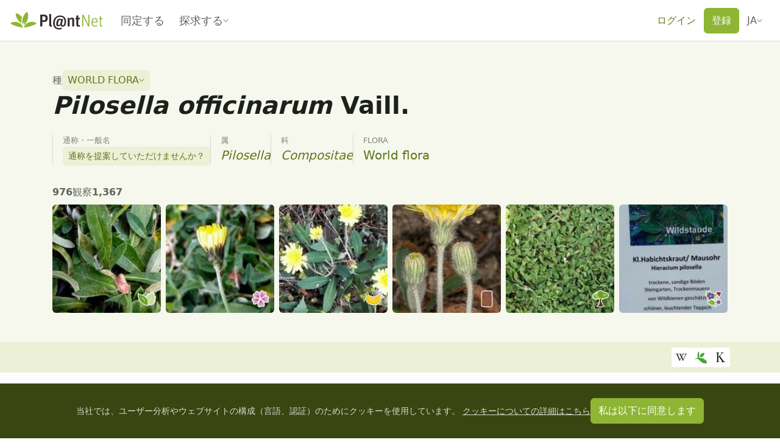

--- FILE ---
content_type: text/javascript; charset=utf-8
request_url: https://identify.plantnet.org/_nuxt/DSat-p-O.js
body_size: 657
content:
import{i as y,d as e,o as a,q as r,s as b,e as l,u as h,A as k,j as s,f as o,b as u,_ as B,g as v,t as $}from"./XcKVyxwn.js";import{_ as S}from"./C7BJidaa.js";const x=["data-variant","data-no-radius"],w={__name:"Box",props:{padding:{type:String,default:"var(--s-1, 0.75rem) var(--s0, 1rem)"},noRadius:{type:Boolean,default:!1},variant:{type:String,default:"secondary",validator:t=>["primary","secondary","light","success","danger","warning","overlay"].includes(t)}},setup(t){const i=t,c=y(()=>({"--box-padding":i.padding}));return(n,m)=>(a(),e("div",{class:"layout-box","data-variant":t.variant,"data-no-radius":t.noRadius,style:b(l(c))},[r(n.$slots,"default")],12,x))}},C={key:0,class:"pn-alert position-relative"},N={class:"text-uppercase"},V={key:0},A={key:0,class:"mt-2"},R=["aria-label"],D={__name:"PnAlert",props:{title:{type:String,default:null},variant:{type:String,default:"secondary"},multiline:{type:Boolean,default:!1},dismissible:{type:Boolean,default:!1}},setup(t){const i=t,{t:c}=h(),n=k(!0),m=y(()=>{switch(i.variant){case"primary":return"check-circle";case"warning":return"information";case"danger":return"alert";default:return"bell"}});return(d,f)=>{const _=B,p=S,g=w;return l(n)?(a(),e("div",C,[o(g,{variant:t.variant,padding:"var(--s-1) var(--s0)"},{default:u(()=>[o(p,{space:"var(--s-2)",align:"center"},{default:u(()=>[o(p,{space:"var(--s-2)",align:"center"},{default:u(()=>[o(_,{icon:l(m)},null,8,["icon"]),r(d.$slots,"title",{},()=>[v("div",N,[v("strong",null,$(t.title),1)])])]),_:3}),t.multiline?s("",!0):(a(),e("div",V,[r(d.$slots,"default")]))]),_:3}),t.multiline?(a(),e("div",A,[r(d.$slots,"default")])):s("",!0)]),_:3},8,["variant"]),t.dismissible?(a(),e("button",{key:0,type:"button","aria-label":l(c)("Close"),class:"btn-close",onClick:f[0]||(f[0]=j=>n.value=!1)},null,8,R)):s("",!0)])):s("",!0)}}};export{D as _,w as a};


--- FILE ---
content_type: text/javascript; charset=utf-8
request_url: https://identify.plantnet.org/_nuxt/Buvvs1FF.js
body_size: 1511
content:
import{a as C,P as H,_ as P}from"./Duc3b_rJ.js";import{av as L,i as x,C as N,bX as O,c as g,o as f,b,f as E,e as r,d as D,F as K,r as V,b1 as _,O as z,q as m,Q as v,A as w,l as T,B as S,m as M,n as j,X as q,j as R,aE as F,g as J}from"./XcKVyxwn.js";class U{get(d){try{const s=localStorage.getItem(d);if(s===null)return null;const n=JSON.parse(s);return n?new Date(n.expires)<new Date?(localStorage.removeItem(d),null):n.value:null}catch{return null}}set(d,s,n){try{const c=new Date().getTime(),t=new Date(c+n*6e4);localStorage.setItem(d,JSON.stringify({value:s,expires:t}))}catch{}}}const I=new U,$=Symbol("addTab"),k=Symbol("updateTab"),A=Symbol("deleteTab"),B=Symbol("tabsProvider"),X=1e4,Z={__name:"PnTabs",props:{id:{type:String,required:!0},defaultTab:{type:String,default:void 0},contained:{type:Boolean,default:!1},sticky:{type:Boolean,default:!1},enableCache:{type:Boolean,default:!1},navItemTag:{type:String,default:"a"}},emits:["changed","clicked"],setup(l,{expose:d,emit:s}){const n=l,c=s,t=L({activeTabHash:"",lastActiveTabHash:"",tabs:[]});v(B,t),v($,a=>{t.tabs.push(a)}),v(k,(a,o)=>{const e=t.tabs.findIndex(u=>u.computedId===a);o.isActive=t.tabs[e].isActive,t.tabs[e]=o}),v(A,a=>{const o=t.tabs.findIndex(e=>e.computedId===a);t.tabs.splice(o,1)});const p=x(()=>`pn-tabs.${n.id}.cache.${window.location.host}${window.location.pathname}`),h=a=>t.tabs.find(o=>o.hash===a),i=(a,o)=>{const e=h(a);if(e){if(o&&e.isDisabled){o.preventDefault();return}if(t.lastActiveTabHash===e.hash){c("clicked",e),e.scrollToTop();return}t.tabs.forEach(u=>{u.isActive=u.hash===e.hash}),c("changed",e),t.lastActiveTabHash=t.activeTabHash=e.hash,n.enableCache&&I.set(p.value,e.hash,X)}};return N(()=>{if(t.tabs.length){if(window.addEventListener("hashchange",()=>i(window.location.hash)),h(window.location.hash)){i(window.location.hash);return}if(n.enableCache){const a=I.get(p.value);if(a!==null&&h(a)){i(a);return}}if(n.defaultTab&&h(`#${n.defaultTab}`)){i(`#${n.defaultTab}`);return}i(t.tabs[0].hash)}}),d({...O(t),selectTab:i,findTab:h}),(a,o)=>(f(),g(r(P),{id:l.id,"data-contained":l.contained,"data-sticky":l.sticky},{panels:b(()=>[m(a.$slots,"default")]),default:b(()=>[E(r(C),null,{"before-nav":b(()=>[m(a.$slots,"before-nav")]),actions:b(()=>[m(a.$slots,"actions"),m(a.$slots,`${r(t).activeTabHash}:actions`)]),default:b(()=>[(f(!0),D(K,null,V(r(t).tabs,(e,u)=>(f(),g(r(H),{key:u},{default:b(()=>[(f(),g(_(l.navItemTag),{role:"tab",class:z({"is-disabled":e.isDisabled,"is-active":e.isActive}),"aria-controls":e.paneId,"aria-selected":e.isActive,href:l.navItemTag==="a"?e.hash:null,tabindex:"0",onClick:y=>i(e.hash,y),innerHTML:e.name},null,8,["class","aria-controls","aria-selected","href","onClick","innerHTML"]))]),_:2},1024))),128))]),_:3})]),_:3},8,["id","data-contained","data-sticky"]))}},Q=["data-tab-id","aria-hidden"],ee={__name:"PnTab",props:{name:{type:String,required:!0},id:{type:String,default:void 0},lazy:{type:Boolean,default:!1},isDisabled:{type:Boolean,default:!1},isInitialActive:{type:Boolean,default:!1}},setup(l,{expose:d}){const s=l,n=w(s.isInitialActive),c=T(B),t=T($),p=T(k),h=T(A),i=s.id?s.id:s.name.toLowerCase().replace(/ /g,"-"),a=`${i}-pane`,o=w(null),e=x(()=>`#${s.isDisabled?"":i}`),u=()=>{o.value&&o.value.scrollIntoView()};return S(()=>c.activeTabHash,()=>{n.value=e.value===c.activeTabHash}),S(()=>Object.assign({},s),()=>{p(i,{name:s.name,isDisabled:s.isDisabled,hash:e.value,index:c.tabs.length,computedId:i,paneId:a})}),M(()=>{t({name:s.name,isDisabled:s.isDisabled,hash:e.value,index:c.tabs.length,computedId:i,paneId:a,scrollToTop:u})}),j(()=>{h(i)}),d({name:s.name,computedId:i,paneId:a,hash:e,isActive:n}),(y,G)=>!l.lazy||l.lazy&&r(n)?q((f(),D("section",{key:0,id:a,"data-tab-id":r(i),"aria-hidden":!r(n),class:"pn-tabs-panel",role:"tabpanel",tabindex:"-1"},[J("span",{ref_key:"topOfPaneRef",ref:o,style:{position:"relative",top:"calc(var(--header-height) * -1 - 80px)"}},null,512),m(y.$slots,"default")],8,Q)),[[F,r(n)]]):R("",!0)}};export{Z as _,ee as a};


--- FILE ---
content_type: text/javascript; charset=utf-8
request_url: https://identify.plantnet.org/_nuxt/DLEBhksl.js
body_size: 560
content:
import{_ as f}from"./C7BJidaa.js";import{$ as p,A as v,a0 as y,u as _,d as r,o as l,f as b,b as g,g as i,X as h,t as u,e as B,F as w,r as S,al as V}from"./XcKVyxwn.js";const x={for:"sortBy",class:"form-label text-nowrap m-0"},M=["disabled"],k=["value"],$={__name:"PnSortSelect",props:p({options:{type:Array,required:!0},disabled:{type:Boolean,default:!1},layout:{type:String,default:"horizontal",validator:e=>["horizontal","vertical"].includes(e)}},{modelValue:{type:Object,required:!0},modelModifiers:{}}),emits:["update:modelValue"],setup(e){const c=e,n=v({}),d=y(e,"modelValue",{get(a){if(a){const{sortBy:s,sortOrder:o,...t}=a;return n.value=t,`${s}:${o}`}return c.options[0].value},set(a){const[s,o]=a.split(":");return{...n.value,sortBy:s,sortOrder:o}}}),{t:m}=_();return(a,s)=>{const o=f;return l(),r("form",null,[b(o,{space:"var(--s-3) var(--s-2)",align:"center",wrap:e.layout==="vertical"},{default:g(()=>[i("label",x,u(B(m)("Sort by")),1),h(i("select",{"onUpdate:modelValue":s[0]||(s[0]=t=>d.value=t),name:"sortBy",class:"form-select form-select-sm",disabled:e.disabled,style:{"field-sizing":"content","min-width":"15ch"}},[(l(!0),r(w,null,S(e.options,t=>(l(),r("option",{key:t.value,value:t.value},u(t.label),9,k))),128))],8,M),[[V,d.value]])]),_:1},8,["wrap"])])}}};export{$ as _};


--- FILE ---
content_type: text/javascript; charset=utf-8
request_url: https://identify.plantnet.org/_nuxt/ImxLqshG.js
body_size: 5103
content:
import{m as w,i as p,a as K,e as V,b as z,r as v,v as Y,t as Q,d as Z,f as ee,A as re,P as ae,B as W,C as te,g as ie,p as ne,h as oe,j as se,k as le,L as ue,l as fe,n as de,o as ve,q as he,s as ye}from"./Cr0IG45O.js";import{u as ce,A as xe,i as _e,c as be,o as pe,e as j}from"./XcKVyxwn.js";/*!
 * chartjs-plugin-datalabels v2.2.0
 * https://chartjs-plugin-datalabels.netlify.app
 * (c) 2017-2022 chartjs-plugin-datalabels contributors
 * Released under the MIT license
 */var D=(function(){if(typeof window<"u"){if(window.devicePixelRatio)return window.devicePixelRatio;var e=window.screen;if(e)return(e.deviceXDPI||1)/(e.logicalXDPI||1)}return 1})(),m={toTextLines:function(e){var t=[],r;for(e=[].concat(e);e.length;)r=e.pop(),typeof r=="string"?t.unshift.apply(t,r.split(`
`)):Array.isArray(r)?e.push.apply(e,r):p(e)||t.unshift(""+r);return t},textSize:function(e,t,r){var a=[].concat(t),i=a.length,n=e.font,o=0,s;for(e.font=r.string,s=0;s<i;++s)o=Math.max(e.measureText(a[s]).width,o);return e.font=n,{height:i*r.lineHeight,width:o}},bound:function(e,t,r){return Math.max(e,Math.min(t,r))},arrayDiff:function(e,t){var r=e.slice(),a=[],i,n,o,s;for(i=0,o=t.length;i<o;++i)s=t[i],n=r.indexOf(s),n===-1?a.push([s,1]):r.splice(n,1);for(i=0,o=r.length;i<o;++i)a.push([r[i],-1]);return a},rasterize:function(e){return Math.round(e*D)/D}};function R(e,t){var r=t.x,a=t.y;if(r===null)return{x:0,y:-1};if(a===null)return{x:1,y:0};var i=e.x-r,n=e.y-a,o=Math.sqrt(i*i+n*n);return{x:o?i/o:0,y:o?n/o:-1}}function me(e,t,r,a,i){switch(i){case"center":r=a=0;break;case"bottom":r=0,a=1;break;case"right":r=1,a=0;break;case"left":r=-1,a=0;break;case"top":r=0,a=-1;break;case"start":r=-r,a=-a;break;case"end":break;default:i*=Math.PI/180,r=Math.cos(i),a=Math.sin(i);break}return{x:e,y:t,vx:r,vy:a}}var ge=0,N=1,L=2,F=4,G=8;function M(e,t,r){var a=ge;return e<r.left?a|=N:e>r.right&&(a|=L),t<r.top?a|=G:t>r.bottom&&(a|=F),a}function we(e,t){for(var r=e.x0,a=e.y0,i=e.x1,n=e.y1,o=M(r,a,t),s=M(i,n,t),l,u,f;!(!(o|s)||o&s);)l=o||s,l&G?(u=r+(i-r)*(t.top-a)/(n-a),f=t.top):l&F?(u=r+(i-r)*(t.bottom-a)/(n-a),f=t.bottom):l&L?(f=a+(n-a)*(t.right-r)/(i-r),u=t.right):l&N&&(f=a+(n-a)*(t.left-r)/(i-r),u=t.left),l===o?(r=u,a=f,o=M(r,a,t)):(i=u,n=f,s=M(i,n,t));return{x0:r,x1:i,y0:a,y1:n}}function S(e,t){var r=t.anchor,a=e,i,n;return t.clamp&&(a=we(a,t.area)),r==="start"?(i=a.x0,n=a.y0):r==="end"?(i=a.x1,n=a.y1):(i=(a.x0+a.x1)/2,n=(a.y0+a.y1)/2),me(i,n,e.vx,e.vy,t.align)}var C={arc:function(e,t){var r=(e.startAngle+e.endAngle)/2,a=Math.cos(r),i=Math.sin(r),n=e.innerRadius,o=e.outerRadius;return S({x0:e.x+a*n,y0:e.y+i*n,x1:e.x+a*o,y1:e.y+i*o,vx:a,vy:i},t)},point:function(e,t){var r=R(e,t.origin),a=r.x*e.options.radius,i=r.y*e.options.radius;return S({x0:e.x-a,y0:e.y-i,x1:e.x+a,y1:e.y+i,vx:r.x,vy:r.y},t)},bar:function(e,t){var r=R(e,t.origin),a=e.x,i=e.y,n=0,o=0;return e.horizontal?(a=Math.min(e.x,e.base),n=Math.abs(e.base-e.x)):(i=Math.min(e.y,e.base),o=Math.abs(e.base-e.y)),S({x0:a,y0:i+o,x1:a+n,y1:i,vx:r.x,vy:r.y},t)},fallback:function(e,t){var r=R(e,t.origin);return S({x0:e.x,y0:e.y,x1:e.x+(e.width||0),y1:e.y+(e.height||0),vx:r.x,vy:r.y},t)}},c=m.rasterize;function ke(e){var t=e.borderWidth||0,r=e.padding,a=e.size.height,i=e.size.width,n=-i/2,o=-a/2;return{frame:{x:n-r.left-t,y:o-r.top-t,w:i+r.width+t*2,h:a+r.height+t*2},text:{x:n,y:o,w:i,h:a}}}function Me(e,t){var r=t.chart.getDatasetMeta(t.datasetIndex).vScale;if(!r)return null;if(r.xCenter!==void 0&&r.yCenter!==void 0)return{x:r.xCenter,y:r.yCenter};var a=r.getBasePixel();return e.horizontal?{x:a,y:null}:{x:null,y:a}}function Se(e){return e instanceof re?C.arc:e instanceof ae?C.point:e instanceof W?C.bar:C.fallback}function Ce(e,t,r,a,i,n){var o=Math.PI/2;if(n){var s=Math.min(n,i/2,a/2),l=t+s,u=r+s,f=t+a-s,d=r+i-s;e.moveTo(t,u),l<f&&u<d?(e.arc(l,u,s,-Math.PI,-o),e.arc(f,u,s,-o,0),e.arc(f,d,s,0,o),e.arc(l,d,s,o,Math.PI)):l<f?(e.moveTo(l,r),e.arc(f,u,s,-o,o),e.arc(l,u,s,o,Math.PI+o)):u<d?(e.arc(l,u,s,-Math.PI,0),e.arc(l,d,s,0,Math.PI)):e.arc(l,u,s,-Math.PI,Math.PI),e.closePath(),e.moveTo(t,r)}else e.rect(t,r,a,i)}function Pe(e,t,r){var a=r.backgroundColor,i=r.borderColor,n=r.borderWidth;!a&&(!i||!n)||(e.beginPath(),Ce(e,c(t.x)+n/2,c(t.y)+n/2,c(t.w)-n,c(t.h)-n,r.borderRadius),e.closePath(),a&&(e.fillStyle=a,e.fill()),i&&n&&(e.strokeStyle=i,e.lineWidth=n,e.lineJoin="miter",e.stroke()))}function Ie(e,t,r){var a=r.lineHeight,i=e.w,n=e.x,o=e.y+a/2;return t==="center"?n+=i/2:(t==="end"||t==="right")&&(n+=i),{h:a,w:i,x:n,y:o}}function Ee(e,t,r){var a=e.shadowBlur,i=r.stroked,n=c(r.x),o=c(r.y),s=c(r.w);i&&e.strokeText(t,n,o,s),r.filled&&(a&&i&&(e.shadowBlur=0),e.fillText(t,n,o,s),a&&i&&(e.shadowBlur=a))}function Re(e,t,r,a){var i=a.textAlign,n=a.color,o=!!n,s=a.font,l=t.length,u=a.textStrokeColor,f=a.textStrokeWidth,d=u&&f,y;if(!(!l||!o&&!d))for(r=Ie(r,i,s),e.font=s.string,e.textAlign=i,e.textBaseline="middle",e.shadowBlur=a.textShadowBlur,e.shadowColor=a.textShadowColor,o&&(e.fillStyle=n),d&&(e.lineJoin="round",e.lineWidth=f,e.strokeStyle=u),y=0,l=t.length;y<l;++y)Ee(e,t[y],{stroked:d,filled:o,w:r.w,x:r.x,y:r.y+r.h*y})}var H=function(e,t,r,a){var i=this;i._config=e,i._index=a,i._model=null,i._rects=null,i._ctx=t,i._el=r};w(H.prototype,{_modelize:function(e,t,r,a){var i=this,n=i._index,o=Q(v([r.font,{}],a,n)),s=v([r.color,Z.color],a,n);return{align:v([r.align,"center"],a,n),anchor:v([r.anchor,"center"],a,n),area:a.chart.chartArea,backgroundColor:v([r.backgroundColor,null],a,n),borderColor:v([r.borderColor,null],a,n),borderRadius:v([r.borderRadius,0],a,n),borderWidth:v([r.borderWidth,0],a,n),clamp:v([r.clamp,!1],a,n),clip:v([r.clip,!1],a,n),color:s,display:e,font:o,lines:t,offset:v([r.offset,4],a,n),opacity:v([r.opacity,1],a,n),origin:Me(i._el,a),padding:ee(v([r.padding,4],a,n)),positioner:Se(i._el),rotation:v([r.rotation,0],a,n)*(Math.PI/180),size:m.textSize(i._ctx,t,o),textAlign:v([r.textAlign,"start"],a,n),textShadowBlur:v([r.textShadowBlur,0],a,n),textShadowColor:v([r.textShadowColor,s],a,n),textStrokeColor:v([r.textStrokeColor,s],a,n),textStrokeWidth:v([r.textStrokeWidth,0],a,n)}},update:function(e){var t=this,r=null,a=null,i=t._index,n=t._config,o,s,l,u=v([n.display,!0],e,i);u&&(o=e.dataset.data[i],s=Y(z(n.formatter,[o,e]),o),l=p(s)?[]:m.toTextLines(s),l.length&&(r=t._modelize(u,l,n,e),a=ke(r))),t._model=r,t._rects=a},geometry:function(){return this._rects?this._rects.frame:{}},rotation:function(){return this._model?this._model.rotation:0},visible:function(){return this._model&&this._model.opacity},model:function(){return this._model},draw:function(e,t){var r=this,a=e.ctx,i=r._model,n=r._rects,o;this.visible()&&(a.save(),i.clip&&(o=i.area,a.beginPath(),a.rect(o.left,o.top,o.right-o.left,o.bottom-o.top),a.clip()),a.globalAlpha=m.bound(0,i.opacity,1),a.translate(c(t.x),c(t.y)),a.rotate(i.rotation),Pe(a,n.frame,i),Re(a,i.lines,n.text,i),a.restore())}});var Ae=Number.MIN_SAFE_INTEGER||-9007199254740991,Te=Number.MAX_SAFE_INTEGER||9007199254740991;function b(e,t,r){var a=Math.cos(r),i=Math.sin(r),n=t.x,o=t.y;return{x:n+a*(e.x-n)-i*(e.y-o),y:o+i*(e.x-n)+a*(e.y-o)}}function O(e,t){var r=Te,a=Ae,i=t.origin,n,o,s,l,u;for(n=0;n<e.length;++n)o=e[n],s=o.x-i.x,l=o.y-i.y,u=t.vx*s+t.vy*l,r=Math.min(r,u),a=Math.max(a,u);return{min:r,max:a}}function P(e,t){var r=t.x-e.x,a=t.y-e.y,i=Math.sqrt(r*r+a*a);return{vx:(t.x-e.x)/i,vy:(t.y-e.y)/i,origin:e,ln:i}}var U=function(){this._rotation=0,this._rect={x:0,y:0,w:0,h:0}};w(U.prototype,{center:function(){var e=this._rect;return{x:e.x+e.w/2,y:e.y+e.h/2}},update:function(e,t,r){this._rotation=r,this._rect={x:t.x+e.x,y:t.y+e.y,w:t.w,h:t.h}},contains:function(e){var t=this,r=1,a=t._rect;return e=b(e,t.center(),-t._rotation),!(e.x<a.x-r||e.y<a.y-r||e.x>a.x+a.w+r*2||e.y>a.y+a.h+r*2)},intersects:function(e){var t=this._points(),r=e._points(),a=[P(t[0],t[1]),P(t[0],t[3])],i,n,o;for(this._rotation!==e._rotation&&a.push(P(r[0],r[1]),P(r[0],r[3])),i=0;i<a.length;++i)if(n=O(t,a[i]),o=O(r,a[i]),n.max<o.min||o.max<n.min)return!1;return!0},_points:function(){var e=this,t=e._rect,r=e._rotation,a=e.center();return[b({x:t.x,y:t.y},a,r),b({x:t.x+t.w,y:t.y},a,r),b({x:t.x+t.w,y:t.y+t.h},a,r),b({x:t.x,y:t.y+t.h},a,r)]}});function X(e,t,r){var a=t.positioner(e,t),i=a.vx,n=a.vy;if(!i&&!n)return{x:a.x,y:a.y};var o=r.w,s=r.h,l=t.rotation,u=Math.abs(o/2*Math.cos(l))+Math.abs(s/2*Math.sin(l)),f=Math.abs(o/2*Math.sin(l))+Math.abs(s/2*Math.cos(l)),d=1/Math.max(Math.abs(i),Math.abs(n));return u*=i*d,f*=n*d,u+=t.offset*i,f+=t.offset*n,{x:a.x+u,y:a.y+f}}function $e(e,t){var r,a,i,n;for(r=e.length-1;r>=0;--r)for(i=e[r].$layout,a=r-1;a>=0&&i._visible;--a)n=e[a].$layout,n._visible&&i._box.intersects(n._box)&&t(i,n);return e}function Be(e){var t,r,a,i,n,o,s;for(t=0,r=e.length;t<r;++t)a=e[t],i=a.$layout,i._visible&&(s=new Proxy(a._el,{get:(l,u)=>l.getProps([u],!0)[u]}),n=a.geometry(),o=X(s,a.model(),n),i._box.update(o,n,a.rotation()));return $e(e,function(l,u){var f=l._hidable,d=u._hidable;f&&d||d?u._visible=!1:f&&(l._visible=!1)})}var g={prepare:function(e){var t=[],r,a,i,n,o;for(r=0,i=e.length;r<i;++r)for(a=0,n=e[r].length;a<n;++a)o=e[r][a],t.push(o),o.$layout={_box:new U,_hidable:!1,_visible:!0,_set:r,_idx:o._index};return t.sort(function(s,l){var u=s.$layout,f=l.$layout;return u._idx===f._idx?f._set-u._set:f._idx-u._idx}),this.update(t),t},update:function(e){var t=!1,r,a,i,n,o;for(r=0,a=e.length;r<a;++r)i=e[r],n=i.model(),o=i.$layout,o._hidable=n&&n.display==="auto",o._visible=i.visible(),t|=o._hidable;t&&Be(e)},lookup:function(e,t){var r,a;for(r=e.length-1;r>=0;--r)if(a=e[r].$layout,a&&a._visible&&a._box.contains(t))return e[r];return null},draw:function(e,t){var r,a,i,n,o,s;for(r=0,a=t.length;r<a;++r)i=t[r],n=i.$layout,n._visible&&(o=i.geometry(),s=X(i._el,i.model(),o),n._box.update(s,o,i.rotation()),i.draw(e,s))}},je=function(e){if(p(e))return null;var t=e,r,a,i;if(K(e))if(!p(e.label))t=e.label;else if(!p(e.r))t=e.r;else for(t="",r=Object.keys(e),i=0,a=r.length;i<a;++i)t+=(i!==0?", ":"")+r[i]+": "+e[r[i]];return""+t},De={align:"center",anchor:"center",backgroundColor:null,borderColor:null,borderRadius:0,borderWidth:0,clamp:!1,clip:!1,color:void 0,display:!0,font:{family:void 0,lineHeight:1.2,size:void 0,style:void 0,weight:null},formatter:je,labels:void 0,listeners:{},offset:4,opacity:1,padding:{top:4,right:4,bottom:4,left:4},rotation:0,textAlign:"start",textStrokeColor:void 0,textStrokeWidth:0,textShadowBlur:0,textShadowColor:void 0},h="$datalabels",q="$default";function Oe(e,t){var r=e.datalabels,a={},i=[],n,o;return r===!1?null:(r===!0&&(r={}),t=w({},[t,r]),n=t.labels||{},o=Object.keys(n),delete t.labels,o.length?o.forEach(function(s){n[s]&&i.push(w({},[t,n[s],{_key:s}]))}):i.push(t),a=i.reduce(function(s,l){return V(l.listeners||{},function(u,f){s[f]=s[f]||{},s[f][l._key||q]=u}),delete l.listeners,s},{}),{labels:i,listeners:a})}function A(e,t,r,a){if(t){var i=r.$context,n=r.$groups,o;t[n._set]&&(o=t[n._set][n._key],o&&z(o,[i,a])===!0&&(e[h]._dirty=!0,r.update(i)))}}function ze(e,t,r,a,i){var n,o;!r&&!a||(r?a?r!==a&&(o=n=!0):o=!0:n=!0,o&&A(e,t.leave,r,i),n&&A(e,t.enter,a,i))}function We(e,t){var r=e[h],a=r._listeners,i,n;if(!(!a.enter&&!a.leave)){if(t.type==="mousemove")n=g.lookup(r._labels,t);else if(t.type!=="mouseout")return;i=r._hovered,r._hovered=n,ze(e,a,i,n,t)}}function Ne(e,t){var r=e[h],a=r._listeners.click,i=a&&g.lookup(r._labels,t);i&&A(e,a,i,t)}var Le={id:"datalabels",defaults:De,beforeInit:function(e){e[h]={_actives:[]}},beforeUpdate:function(e){var t=e[h];t._listened=!1,t._listeners={},t._datasets=[],t._labels=[]},afterDatasetUpdate:function(e,t,r){var a=t.index,i=e[h],n=i._datasets[a]=[],o=e.isDatasetVisible(a),s=e.data.datasets[a],l=Oe(s,r),u=t.meta.data||[],f=e.ctx,d,y,T,$,I,B,_,x;for(f.save(),d=0,T=u.length;d<T;++d)if(_=u[d],_[h]=[],o&&_&&e.getDataVisibility(d)&&!_.skip)for(y=0,$=l.labels.length;y<$;++y)I=l.labels[y],B=I._key,x=new H(I,f,_,d),x.$groups={_set:a,_key:B||q},x.$context={active:!1,chart:e,dataIndex:d,dataset:s,datasetIndex:a},x.update(x.$context),_[h].push(x),n.push(x);f.restore(),w(i._listeners,l.listeners,{merger:function(k,E,J){E[k]=E[k]||{},E[k][t.index]=J[k],i._listened=!0}})},afterUpdate:function(e){e[h]._labels=g.prepare(e[h]._datasets)},afterDatasetsDraw:function(e){g.draw(e,e[h]._labels)},beforeEvent:function(e,t){if(e[h]._listened){var r=t.event;switch(r.type){case"mousemove":case"mouseout":We(e,r);break;case"click":Ne(e,r);break}}},afterEvent:function(e){var t=e[h],r=t._actives,a=t._actives=e.getActiveElements(),i=m.arrayDiff(r,a),n,o,s,l,u,f,d;for(n=0,o=i.length;n<o;++n)if(u=i[n],u[1])for(d=u[0].element[h]||[],s=0,l=d.length;s<l;++s)f=d[s],f.$context.active=u[1]===1,f.update(f.$context);(t._dirty||i.length)&&(g.update(t._labels),e.render()),delete t._dirty}};const He={__name:"BarChart",props:{data:{type:Object,required:!0},options:{type:Object,default:()=>{}},yScaleType:{type:String,default:"linear"}},setup(e,{expose:t}){const r=e;te.register(ie,ne,oe,se,W,le,ue,fe,Le);const{locale:a}=ce(),i=xe(null),n=_e(()=>de({layout:{padding:{top:16,right:0,bottom:0,left:0}},plugins:{tooltip:{animation:!1},crosshair:!1,datalabels:{display:"auto",color:"#60655f",anchor:"end",align:"end",offset:-2,clip:!1,font:{weight:"bold"},formatter:o=>ve(o,a.value)}}},he(a.value,{yScaleType:r.yScaleType}),r.options));return t({getChart:()=>i.value?.chart}),(o,s)=>(pe(),be(j(ye),{ref_key:"chartRef",ref:i,data:e.data,options:j(n)},null,8,["data","options"]))}};export{He as _};


--- FILE ---
content_type: text/javascript; charset=utf-8
request_url: https://identify.plantnet.org/_nuxt/Vej0e2lT.js
body_size: 244
content:
import{u as n,y as u,B as d,E as h,W as m}from"./XcKVyxwn.js";const g=(a,o={})=>{const{t}=n(),r=u();d(a,s=>{if(s){if(s.statusCode===401)return h(r("/"));const e=o[s.statusCode]||s.data?.message,c={message:e||t("Unexpected error"),statusMessage:e||t("Unexpected error"),statusCode:s.statusCode,stack:s.stack};throw m(c)}},{immediate:!0})};export{g as u};


--- FILE ---
content_type: text/javascript; charset=utf-8
request_url: https://identify.plantnet.org/_nuxt/CYnaxoHW.js
body_size: 792
content:
import{V as x,i as C,aa as P,u as k,A as i,K as U,B as L,c as R,o as d,b as o,f as s,J as V,O as z,X as D,d as N,j as T,_ as $,t as h,e as n,g as _,U as j,a5 as q,ai as A}from"./XcKVyxwn.js";import{_ as E}from"./C7BJidaa.js";import{_ as I}from"./2S_ly1hH.js";const J=e=>{const a=x();return[C(()=>navigator&&navigator.canShare&&a.fullPath),async()=>{const l={title:document.title,url:P(e)||window.location.origin+a.fullPath};try{await navigator.share(l)}catch{}}]},K={key:0},M={class:"text-nowrap px-3"},G={__name:"PnSharePageButton",props:{url:{type:String,required:!0},buttonLabel:{type:String,default:null},noButtonLabel:{type:Boolean,default:!1},variant:{type:String,default:"primary",validator:e=>["primary","white"].includes(e)}},setup(e){const a=e,{t:r}=k(),[f,l]=J(a.url),t=i(a.url),v=U("shareButton"),c=i(null),u=i(!1),g=()=>{f.value?l():y()},y=()=>{c.value&&(c.value.select(),document.execCommand("copy"),u.value=!0),setTimeout(()=>{u.value=!1},3e3)};return L(()=>a.url,p=>{t.value=p}),(p,m)=>{const B=$,b=E,S=A;return d(),R(S,null,{default:o(()=>[s(V,{ref:"shareButton",variant:e.variant,size:"sm",class:z({"pn-share-button--icon-only":e.noButtonLabel}),onClick:g},{default:o(()=>[s(b,{space:"var(--s-3)",align:"center"},{default:o(()=>[s(B,{icon:"share-variant",size:e.noButtonLabel?"1.25rem":"1em"},null,8,["size"]),e.noButtonLabel?T("",!0):(d(),N("span",K,h(e.buttonLabel||n(r)("Share")),1))]),_:1}),D(_("input",{ref_key:"pageUrlRef",ref:c,"onUpdate:modelValue":m[0]||(m[0]=w=>j(t)?t.value=w:null),readonly:"",style:{position:"absolute",top:"-1000px",left:"-1000px"}},null,512),[[q,n(t)]])]),_:1},8,["variant","class"]),s(I,{show:n(u),target:n(v),"fit-reference":!1,placement:"top-center",boundary:"viewport",variant:"dark"},{default:o(()=>[_("span",M,h(n(r)("Copied!")),1)]),_:1},8,["show","target"])]),_:1})}}};export{G as _};


--- FILE ---
content_type: text/javascript; charset=utf-8
request_url: https://identify.plantnet.org/_nuxt/Dffz8plN.js
body_size: 169
content:
import{b7 as I,aQ as p,b8 as v,b9 as y}from"./XcKVyxwn.js";var a,s;function _(){if(s)return a;s=1;var t=I(),u=p(),n=v(),l=y();function f(q,e,r){if(!l(r))return!1;var i=typeof e;return(i=="number"?u(r)&&n(e,r.length):i=="string"&&e in r)?t(r[e],q):!1}return a=f,a}export{_ as r};
